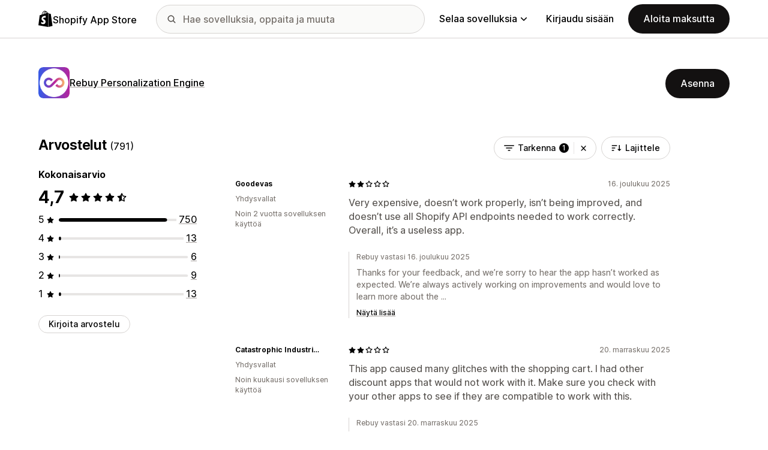

--- FILE ---
content_type: image/svg+xml
request_url: https://apps.shopify.com/cdn/shopifycloud/shopify_app_store/assets/merchant/filter/close-ec6b4532771fc35fd19080e3936b308524ac43b4c5f3e5a55b0ec59ea64ef3db.svg
body_size: -387
content:
<svg width="15" height="14" fill="none" xmlns="http://www.w3.org/2000/svg"><path fill-rule="evenodd" clip-rule="evenodd" d="M1.08.58a1.125 1.125 0 0 1 1.59 0L7.5 5.41 12.33.58a1.125 1.125 0 1 1 1.59 1.59L9.09 7l4.83 4.83a1.126 1.126 0 1 1-1.59 1.59L7.5 8.59l-4.83 4.83a1.125 1.125 0 0 1-1.59-1.59L5.91 7 1.08 2.17a1.125 1.125 0 0 1 0-1.59Z" fill="#000000"/></svg>
